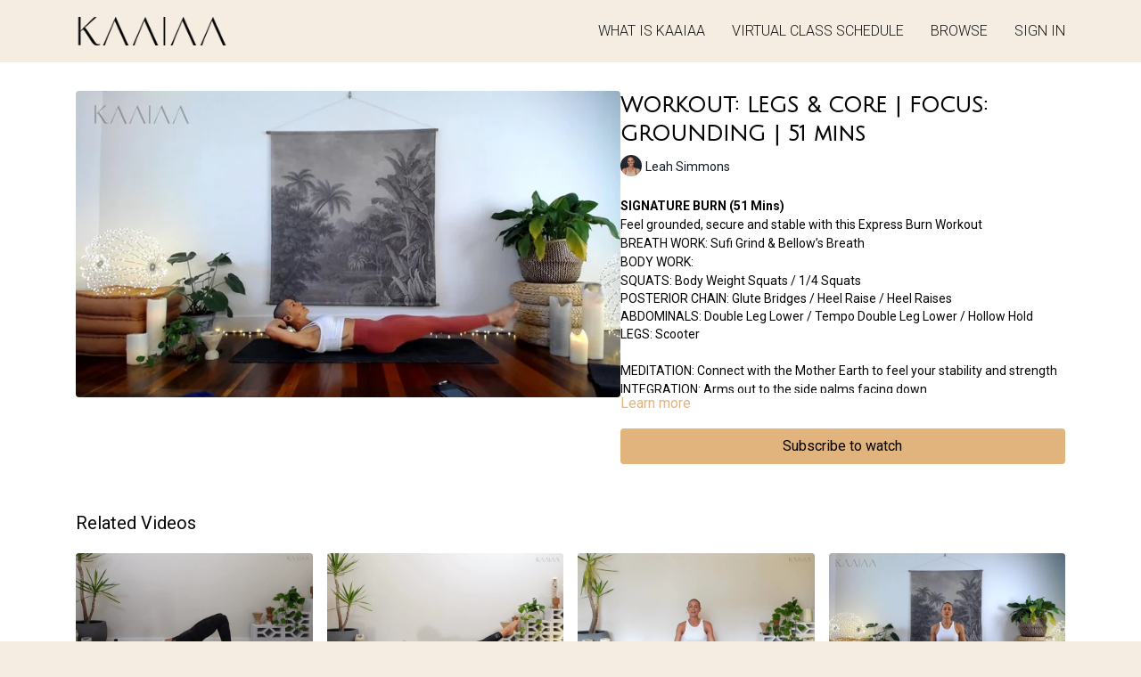

--- FILE ---
content_type: text/vnd.turbo-stream.html; charset=utf-8
request_url: https://love.kaaiaa.com/programs/300821-64b15d.turbo_stream?playlist_position=thumbnails&preview=false
body_size: -45
content:
<!DOCTYPE html><html><head><meta name="csrf-param" content="authenticity_token" />
<meta name="csrf-token" content="ByQRiYWW3yhZj5T1I0kih1pKiwzr1gDNGvZ9pXVIKDwtzDJ6vefWrcsAFhB3jnZHq3MkhOSmmBnmpnJBBLMf2A" /></head><body><turbo-stream action="update" target="program_show"><template>
  <turbo-frame id="program_player">
      <turbo-frame id="program_content" src="/programs/300821-64b15d/program_content?playlist_position=thumbnails&amp;preview=false">
</turbo-frame></turbo-frame></template></turbo-stream></body></html>

--- FILE ---
content_type: text/vnd.turbo-stream.html; charset=utf-8
request_url: https://love.kaaiaa.com/programs/300821-64b15d/program_content?playlist_position=thumbnails&preview=false
body_size: 5810
content:
<turbo-stream action="update" target="program_content"><template><div class="hidden"
     data-controller="integrations"
     data-integrations-facebook-pixel-enabled-value="true"
     data-integrations-google-tag-manager-enabled-value="true"
     data-integrations-google-analytics-enabled-value="true"
>
  <span class="hidden"
        data-integrations-target="gTag"
        data-event="ViewContent"
        data-payload-attributes='["content_name"]'
        data-payload-values='[&quot;WORKOUT: LEGS &amp; CORE | FOCUS: GROUNDING | 51 mins&quot;]'
  ></span>
  <span class="hidden"
        data-integrations-target="fbPx"
        data-event="ViewContent"
        data-payload-attributes='["content_name"]'
        data-payload-values='[&quot;WORKOUT: LEGS &amp; CORE | FOCUS: GROUNDING | 51 mins&quot;]'
  ></span>
</div>

<div
  id="program-controller"
  class='container hotwired'
  data-controller="program program-details-modal"
  data-program-id="1283838"
>
    
<ds-modal no-background="" size="small" with-close-icon id="more-details-modal" data-action="close->program-details-modal#closeDetailModal">
  <div class="bg-ds-default">
    <div class="p-6 pb-0 max-h-[calc(100vh-190px)] overflow-y-auto">
      <p class="text-ds-default text-ds-large-bold mb-4">WORKOUT: LEGS &amp; CORE | FOCUS: GROUNDING | 51 mins</p>
      <p class="text-ds-small-semi-bold-uppercase text-ds-muted mb-4">About</p>
      <div class="content-description text-ds-base-regular text-ds-default mb-6" data-program-details-modal-target="modalContent"></div>
      <div class="p-4 bg-ds-overlay flex flex-col gap-2 rounded overflow-x-auto">
          <div class="flex w-full gap-2">
            <div class="text-ds-small-medium text-ds-default w-[100px]">Duration</div>
            <div class="text-ds-micro-semi-bold text-ds-subtle bg-ds-inverted rounded px-1 pt-[0.15rem]">00:51:34</div>
          </div>
        <div class="flex w-full gap-2">
          <div class="text-ds-small-medium text-ds-default w-[100px]">Released</div>
          <div class="text-ds-small-regular text-ds-default">August 2021</div>
        </div>
          <div class="flex w-full gap-2">
              <div class="text-ds-small-medium text-ds-default w-[100px] shrink-0">Categories</div>
            <div class="flex flex-col w-full">
                <div class="flex">
                  <a
                    class="shrink-0 text-primary text-ds-small-medium inline-block mr-1"
                    target="_blank"
                    href="/categories/category-dFiUTMLj2zc"
                    data-turbo-frame="_top"
                  >
                    KAAIAA SIGNATURE (50-59 mins)
                  </a>
                  <span class="shrink-0 inline-block text-ds-small-regular text-ds-muted">
                    (31 videos)
                  </span>
                </div>
                <div class="flex">
                  <a
                    class="shrink-0 text-primary text-ds-small-medium inline-block mr-1"
                    target="_blank"
                    href="/categories/category-sQgHTelnSB0"
                    data-turbo-frame="_top"
                  >
                    KAAIAA BURN (Lower Body/Posterior Chain)
                  </a>
                  <span class="shrink-0 inline-block text-ds-small-regular text-ds-muted">
                    (64 videos)
                  </span>
                </div>
            </div>
          </div>
      </div>
    </div>
    <div class="text-right p-6 pt-2">
      <ds-button variant="primary" onclick="document.getElementById('more-details-modal').close()">Close</ds-button>
    </div>
  </div>
</ds-modal>

<div class="flex flex-col lg:flex-row gap-x-12 mb-6 lg:mb-0">
    <div class="h-full w-full lg:w-[55%] relative">
        <img
          src="https://alpha.uscreencdn.com/images/programs/1283838/horizontal/thumbnail.jpg?auto=webp&width=700"
          srcset="https://alpha.uscreencdn.com/images/programs/1283838/horizontal/thumbnail.jpg?auto=webp&width=700,
                  https://alpha.uscreencdn.com/images/programs/1283838/horizontal/thumbnail.jpg?auto=webp&width=1050 2x"
          alt="WORKOUT: LEGS &amp; CORE | FOCUS: GROUNDING | 51 mins"
          class="aspect-video rounded h-auto w-full"
        >
    </div>
  <div id="program_about" class="w-full lg:w-[45%] lg:mb-5">
      <h1 class="text-ds-title-2-semi-bold mt-2 lg:mt-0">
        WORKOUT: LEGS &amp; CORE | FOCUS: GROUNDING | 51 mins
      </h1>
      <div class="mt-2">
        <span class="inline-block">
            <ds-avatar
              style="--ds-avatar-size: 1.5rem;"
              class="inline-block "
              size="xxxs"
              url="https://alpha.uscreencdn.com/images/author/38145/small_A9oNd0OVTrW7IQgto3fz_LEAH.png"
              text="Leah Simmons">
            </ds-avatar>
        </span>
        <span class="inline-block align-super text-ds-default text-ds-small-regular">
          Leah Simmons
        </span>
      </div>
    <div class="mt-4 text-ds-small-regular">
      <div aria-expanded=true class="content-description line-clamp-3 max-h-[60px] xl:line-clamp-[7] xl:max-h-[140px] xl:aria-expanded:line-clamp-[11] xl:aria-expanded:max-h-[220px]" data-program-details-modal-target="description">
        <p><strong>SIGNATURE BURN (51 Mins)</strong></p><p>Feel grounded, secure and stable with this Express Burn Workout</p><p>BREATH WORK: Sufi Grind &amp; Bellow’s Breath&nbsp;</p><p>BODY WORK:</p><ul><li>SQUATS: Body Weight Squats / 1/4 Squats&nbsp;</li><li>POSTERIOR CHAIN: Glute Bridges / Heel Raise / Heel Raises&nbsp;</li><li>ABDOMINALS: Double Leg Lower / Tempo Double Leg Lower / Hollow Hold</li><li>LEGS: Scooter</li></ul><p><br></p><p>MEDITATION: Connect with the Mother Earth to feel your stability and strength</p><p>INTEGRATION: Arms out to the side palms facing down</p>
      </div>
      <ds-button variant="text" data-action="click->program-details-modal#openDetailModal" class="cursor-pointer">Learn more</ds-button>
    </div>
    <div class="mt-4 flex flex-col sm:flex-row gap-2 ">
            <ds-button href="/checkout/new?o=66099" data-turbo-frame="_top" class="w-full" variant="primary">
                Subscribe to watch
            </ds-button>
    </div>
  </div>
</div>

</div>


  <turbo-frame loading="lazy" id="program_related" src="/programs/300821-64b15d/related" target="_top"></turbo-frame>

</template></turbo-stream>

--- FILE ---
content_type: text/html; charset=utf-8
request_url: https://love.kaaiaa.com/programs/300821-64b15d/related
body_size: 11484
content:
<turbo-frame id="program_related" target="_top">

    <div class="container " data-area="program-related-videos">
      <div class="cbt-related mt-8  pb-16">
        <div class="cbt-related-title text-xl font-medium">Related Videos</div>
          <div class="mt-5 grid grid-cols-1 sm:grid-cols-2 md:grid-cols-3 lg:grid-cols-4 xl:grid-cols-4 gap-x-4 gap-y-6">
              <div data-area="related-video-item" class="">
                <swiper-slide
  data-card="video_1693637"
  data-custom="content-card"
  class="self-start hotwired"
    data-short-description="MINI BURN (35 mins)
Fire up your foundations with this grounding lower body workout!"
    data-author-title-0="Leah Simmons" data-author-permalink-0="author-F8IT4ZLf35E"
>

  <a class="card-image-container" data-turbo="true" data-turbo-prefetch="false" data-turbo-action="advance" data-turbo-frame="_top" onclick="window.CatalogAnalytics(&#39;clickContentItem&#39;, &#39;video&#39;, &#39;1693637&#39;, &#39;Related Videos&#39;); window.CatalogAnalytics(&#39;clickRelatedVideo&#39;, &#39;1693637&#39;, &#39;1&#39;, &#39;program_page&#39;)" href="/programs/grounding_240522-ea6d77">
    <div class="image-container relative" data-test="catalog-card">
  <div class="relative image-content">
    <div aria-hidden="true" style="padding-bottom: 56%;"></div>
    <img loading="lazy" alt="WORKOUT: LOWER BODY BURN | FOCUS: GROUNDING | 35 mins" decoding="async"
         src="https://alpha.uscreencdn.com/images/programs/1693637/horizontal/thumbnail.jpg?auto=webp&width=350"
         srcset="https://alpha.uscreencdn.com/images/programs/1693637/horizontal/thumbnail.jpg?auto=webp&width=350 350w,
            https://alpha.uscreencdn.com/images/programs/1693637/horizontal/thumbnail.jpg?auto=webp&width=700 2x,
            https://alpha.uscreencdn.com/images/programs/1693637/horizontal/thumbnail.jpg?auto=webp&width=1050 3x"
         class="card-image b-image absolute object-cover h-full top-0 left-0" style="opacity: 1;">
  </div>
    <div class="badge flex justify-center items-center text-white content-card-badge z-0">
      <span class="badge-item">37:01</span>
      <svg xmlns="http://www.w3.org/2000/svg" width="13" height="9" viewBox="0 0 13 9" fill="none" class="badge-item content-watched-icon" data-test="content-watched-icon">
  <path fill-rule="evenodd" clip-rule="evenodd" d="M4.99995 7.15142L12.0757 0.0756836L12.9242 0.924212L4.99995 8.84848L0.575684 4.42421L1.42421 3.57568L4.99995 7.15142Z" fill="currentColor"></path>
</svg>

    </div>

</div>
<div class="content-watched-overlay"></div>

</a>  <a class="card-title" data-turbo="true" data-turbo-prefetch="false" data-turbo-action="advance" data-turbo-frame="_top" title="WORKOUT: LOWER BODY BURN | FOCUS: GROUNDING | 35 mins" aria-label="WORKOUT: LOWER BODY BURN | FOCUS: GROUNDING | 35 mins" onclick="window.CatalogAnalytics(&#39;clickContentItem&#39;, &#39;video&#39;, &#39;1693637&#39;, &#39;Related Videos&#39;); window.CatalogAnalytics(&#39;clickRelatedVideo&#39;, &#39;1693637&#39;, &#39;1&#39;, &#39;program_page&#39;)" href="/programs/grounding_240522-ea6d77">
    <span class="line-clamp-2">
      WORKOUT: LOWER BODY BURN | FOCUS: GROUNDING | 35 mins
    </span>
</a></swiper-slide>


              </div>
              <div data-area="related-video-item" class="">
                <swiper-slide
  data-card="video_1598985"
  data-custom="content-card"
  class="self-start hotwired"
    data-short-description="WORKOUT: FULL BODY | FOCUS: LOW AND SLOW | 35 min
Get ready to move low and slow with this powerful mini burn"
    data-author-title-0="Leah Simmons" data-author-permalink-0="author-F8IT4ZLf35E"
>

  <a class="card-image-container" data-turbo="true" data-turbo-prefetch="false" data-turbo-action="advance" data-turbo-frame="_top" onclick="window.CatalogAnalytics(&#39;clickContentItem&#39;, &#39;video&#39;, &#39;1598985&#39;, &#39;Related Videos&#39;); window.CatalogAnalytics(&#39;clickRelatedVideo&#39;, &#39;1598985&#39;, &#39;2&#39;, &#39;program_page&#39;)" href="/programs/mini_burn_150322-8e09f4">
    <div class="image-container relative" data-test="catalog-card">
  <div class="relative image-content">
    <div aria-hidden="true" style="padding-bottom: 56%;"></div>
    <img loading="lazy" alt="WORKOUT: FULL BODY | FOCUS: LOW AND SLOW | 35 mins" decoding="async"
         src="https://alpha.uscreencdn.com/images/programs/1598985/horizontal/thumbnail.jpg?auto=webp&width=350"
         srcset="https://alpha.uscreencdn.com/images/programs/1598985/horizontal/thumbnail.jpg?auto=webp&width=350 350w,
            https://alpha.uscreencdn.com/images/programs/1598985/horizontal/thumbnail.jpg?auto=webp&width=700 2x,
            https://alpha.uscreencdn.com/images/programs/1598985/horizontal/thumbnail.jpg?auto=webp&width=1050 3x"
         class="card-image b-image absolute object-cover h-full top-0 left-0" style="opacity: 1;">
  </div>
    <div class="badge flex justify-center items-center text-white content-card-badge z-0">
      <span class="badge-item">35:25</span>
      <svg xmlns="http://www.w3.org/2000/svg" width="13" height="9" viewBox="0 0 13 9" fill="none" class="badge-item content-watched-icon" data-test="content-watched-icon">
  <path fill-rule="evenodd" clip-rule="evenodd" d="M4.99995 7.15142L12.0757 0.0756836L12.9242 0.924212L4.99995 8.84848L0.575684 4.42421L1.42421 3.57568L4.99995 7.15142Z" fill="currentColor"></path>
</svg>

    </div>

</div>
<div class="content-watched-overlay"></div>

</a>  <a class="card-title" data-turbo="true" data-turbo-prefetch="false" data-turbo-action="advance" data-turbo-frame="_top" title="WORKOUT: FULL BODY | FOCUS: LOW AND SLOW | 35 mins" aria-label="WORKOUT: FULL BODY | FOCUS: LOW AND SLOW | 35 mins" onclick="window.CatalogAnalytics(&#39;clickContentItem&#39;, &#39;video&#39;, &#39;1598985&#39;, &#39;Related Videos&#39;); window.CatalogAnalytics(&#39;clickRelatedVideo&#39;, &#39;1598985&#39;, &#39;2&#39;, &#39;program_page&#39;)" href="/programs/mini_burn_150322-8e09f4">
    <span class="line-clamp-2">
      WORKOUT: FULL BODY | FOCUS: LOW AND SLOW | 35 mins
    </span>
</a></swiper-slide>


              </div>
              <div data-area="related-video-item" class="">
                <swiper-slide
  data-card="video_1977693"
  data-custom="content-card"
  class="self-start hotwired"
    data-short-description="MINI BURN (35 mins)
Grab your ankle weights and strengthen your foundations with this powerful lower body workout."
    data-author-title-0="Leah Simmons" data-author-permalink-0="author-F8IT4ZLf35E"
>

  <a class="card-image-container" data-turbo="true" data-turbo-prefetch="false" data-turbo-action="advance" data-turbo-frame="_top" onclick="window.CatalogAnalytics(&#39;clickContentItem&#39;, &#39;video&#39;, &#39;1977693&#39;, &#39;Related Videos&#39;); window.CatalogAnalytics(&#39;clickRelatedVideo&#39;, &#39;1977693&#39;, &#39;3&#39;, &#39;program_page&#39;)" href="/programs/mini_burn_011222-97431f">
    <div class="image-container relative" data-test="catalog-card">
  <div class="relative image-content">
    <div aria-hidden="true" style="padding-bottom: 56%;"></div>
    <img loading="lazy" alt="WORKOUT: LOWER BODY W/ ANKLE WEIGHTS | FOCUS: FIND YOUR CENTRE | 35 mins" decoding="async"
         src="https://alpha.uscreencdn.com/images/programs/1977693/horizontal/rWhwfxMZFZpv6g.jpg?auto=webp&width=350"
         srcset="https://alpha.uscreencdn.com/images/programs/1977693/horizontal/rWhwfxMZFZpv6g.jpg?auto=webp&width=350 350w,
            https://alpha.uscreencdn.com/images/programs/1977693/horizontal/rWhwfxMZFZpv6g.jpg?auto=webp&width=700 2x,
            https://alpha.uscreencdn.com/images/programs/1977693/horizontal/rWhwfxMZFZpv6g.jpg?auto=webp&width=1050 3x"
         class="card-image b-image absolute object-cover h-full top-0 left-0" style="opacity: 1;">
  </div>
    <div class="badge flex justify-center items-center text-white content-card-badge z-0">
      <span class="badge-item">35:59</span>
      <svg xmlns="http://www.w3.org/2000/svg" width="13" height="9" viewBox="0 0 13 9" fill="none" class="badge-item content-watched-icon" data-test="content-watched-icon">
  <path fill-rule="evenodd" clip-rule="evenodd" d="M4.99995 7.15142L12.0757 0.0756836L12.9242 0.924212L4.99995 8.84848L0.575684 4.42421L1.42421 3.57568L4.99995 7.15142Z" fill="currentColor"></path>
</svg>

    </div>

</div>
<div class="content-watched-overlay"></div>

</a>  <a class="card-title" data-turbo="true" data-turbo-prefetch="false" data-turbo-action="advance" data-turbo-frame="_top" title="WORKOUT: LOWER BODY W/ ANKLE WEIGHTS | FOCUS: FIND YOUR CENTRE | 35 mins" aria-label="WORKOUT: LOWER BODY W/ ANKLE WEIGHTS | FOCUS: FIND YOUR CENTRE | 35 mins" onclick="window.CatalogAnalytics(&#39;clickContentItem&#39;, &#39;video&#39;, &#39;1977693&#39;, &#39;Related Videos&#39;); window.CatalogAnalytics(&#39;clickRelatedVideo&#39;, &#39;1977693&#39;, &#39;3&#39;, &#39;program_page&#39;)" href="/programs/mini_burn_011222-97431f">
    <span class="line-clamp-2">
      WORKOUT: LOWER BODY W/ ANKLE WEIGHTS | FOCUS: FIND YOUR CENTRE | 35 mins
    </span>
</a></swiper-slide>


              </div>
              <div data-area="related-video-item" class="">
                <swiper-slide
  data-card="video_1283768"
  data-custom="content-card"
  class="self-start hotwired"
    data-short-description="SIGNATURE TOTAL (104 mins)
Clear your energy field with this strong Signature Total Body Workout"
    data-author-title-0="Leah Simmons" data-author-permalink-0="author-F8IT4ZLf35E"
>

  <a class="card-image-container" data-turbo="true" data-turbo-prefetch="false" data-turbo-action="advance" data-turbo-frame="_top" onclick="window.CatalogAnalytics(&#39;clickContentItem&#39;, &#39;video&#39;, &#39;1283768&#39;, &#39;Related Videos&#39;); window.CatalogAnalytics(&#39;clickRelatedVideo&#39;, &#39;1283768&#39;, &#39;4&#39;, &#39;program_page&#39;)" href="/programs/280821-3f1b9b">
    <div class="image-container relative" data-test="catalog-card">
  <div class="relative image-content">
    <div aria-hidden="true" style="padding-bottom: 56%;"></div>
    <img loading="lazy" alt="WORKOUT: FULL BODY | FOCUS: MOVE ENERGY | 104 mins" decoding="async"
         src="https://alpha.uscreencdn.com/images/programs/1283768/horizontal/thumbnail.jpg?auto=webp&width=350"
         srcset="https://alpha.uscreencdn.com/images/programs/1283768/horizontal/thumbnail.jpg?auto=webp&width=350 350w,
            https://alpha.uscreencdn.com/images/programs/1283768/horizontal/thumbnail.jpg?auto=webp&width=700 2x,
            https://alpha.uscreencdn.com/images/programs/1283768/horizontal/thumbnail.jpg?auto=webp&width=1050 3x"
         class="card-image b-image absolute object-cover h-full top-0 left-0" style="opacity: 1;">
  </div>
    <div class="badge flex justify-center items-center text-white content-card-badge z-0">
      <span class="badge-item">01:04:59</span>
      <svg xmlns="http://www.w3.org/2000/svg" width="13" height="9" viewBox="0 0 13 9" fill="none" class="badge-item content-watched-icon" data-test="content-watched-icon">
  <path fill-rule="evenodd" clip-rule="evenodd" d="M4.99995 7.15142L12.0757 0.0756836L12.9242 0.924212L4.99995 8.84848L0.575684 4.42421L1.42421 3.57568L4.99995 7.15142Z" fill="currentColor"></path>
</svg>

    </div>

</div>
<div class="content-watched-overlay"></div>

</a>  <a class="card-title" data-turbo="true" data-turbo-prefetch="false" data-turbo-action="advance" data-turbo-frame="_top" title="WORKOUT: FULL BODY | FOCUS: MOVE ENERGY | 104 mins" aria-label="WORKOUT: FULL BODY | FOCUS: MOVE ENERGY | 104 mins" onclick="window.CatalogAnalytics(&#39;clickContentItem&#39;, &#39;video&#39;, &#39;1283768&#39;, &#39;Related Videos&#39;); window.CatalogAnalytics(&#39;clickRelatedVideo&#39;, &#39;1283768&#39;, &#39;4&#39;, &#39;program_page&#39;)" href="/programs/280821-3f1b9b">
    <span class="line-clamp-2">
      WORKOUT: FULL BODY | FOCUS: MOVE ENERGY | 104 mins
    </span>
</a></swiper-slide>


              </div>
          </div>
        </div>
      </div>
    </div>
</turbo-frame>